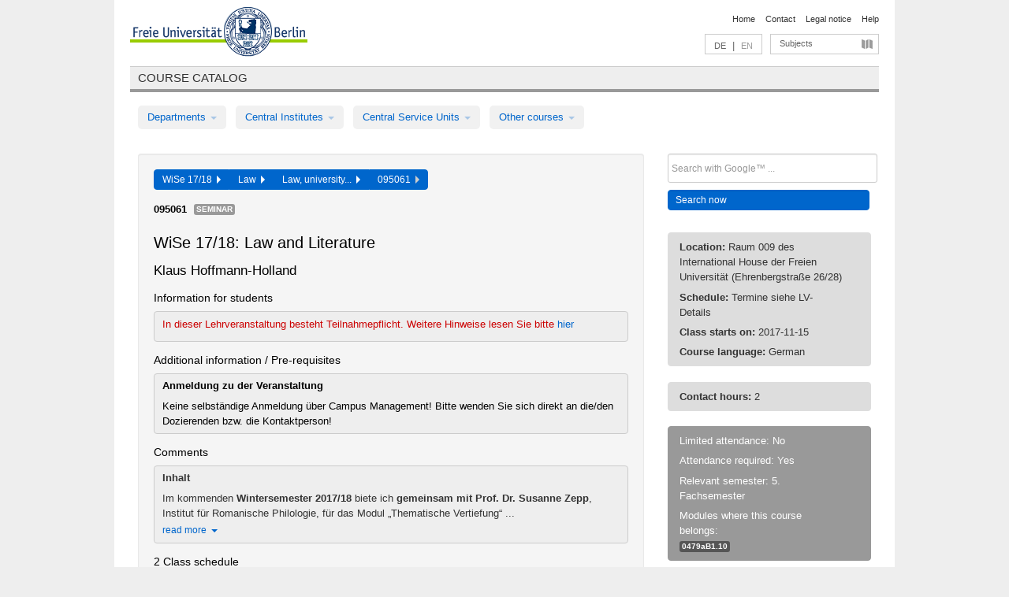

--- FILE ---
content_type: text/html
request_url: https://archiv.vv.fu-berlin.de/ws1718/en/lv/0479a_k240/397060/235022/
body_size: 10663
content:
<!DOCTYPE html>
<html lang="de">
  <head>
    <meta http-equiv="X-UA-Compatible" content="IE=9"/>
    <meta charset="UTF-8"/>
    <title>Course catalog</title>
    <meta name="description" content=""/>
    <meta name="author" content=""/>

    <!-- Le HTML5 shim, for IE6-8 support of HTML elements -->
    <!--[if lt IE 9]>
        <script src="/ws1718/javascripts/html5shim/html5.js?1568795448" type="text/javascript"></script>        <![endif]-->
    <script src="/ws1718/javascripts/bootstrap/jquery.js?1568795448" type="text/javascript"></script>    <script src="/ws1718/javascripts/rails.js?1568795448" type="text/javascript"></script>    <script src="/ws1718/addons/fancybox/jquery.fancybox-1.3.4.pack.js?1568795448" type="text/javascript"></script>

        <link href="/ws1718/stylesheets/yaml/base.css?1568795449" media="" rel="stylesheet" type="text/css" />

        <link href="/ws1718/stylesheets/style.css?1568796119" media="" rel="stylesheet" type="text/css" />
        <link href="/ws1718/stylesheets/bootstrap/bootstrap.css?1568796118" media="" rel="stylesheet" type="text/css" />

        <link href="/ws1718/addons/fancybox/jquery.fancybox-1.3.4.css?1568795448" media="screen" rel="stylesheet" type="text/css" />
        <!--[if lte IE 7]>
            <link href="/ws1718/stylesheets/yaml/iehacks.css?1568795449" media="" rel="stylesheet" type="text/css" />
            <link href="/ws1718/stylesheets/patches/patch.css?1568796118" media="" rel="stylesheet" type="text/css" />
            <![endif]-->
  </head>

  <body>

    <div class="page_margins">
      <div class="page">

        <!-- header begin -->
        <div id="header">
          <a accesskey="O" name="seitenanfang" id="seitenanfang"></a>
          <a href="http://www.fu-berlin.de/" accesskey=="H" id="fu_logo" title="Logo of Freie Universität Berlin"><img alt="Logo of Freie Universität Berlin" src="/ws1718/images/fu_logo.gif?1568795448" /></a>          <h1 class="hideme">Freie Universität Berlin</h1>

          <hr class="hideme" />

          <div id="topnav">
            <a class="skip" title="skip link" href="#content"><span class="translation_missing" title="translation missing: en.jump_to_content">Jump To Content</span></a><span class="hideme">.</span>
            <h2 class="hideme"><span class="translation_missing" title="translation missing: en.service_nav">Service Nav</span></h2>
            <ul>
              <li><a href="http://www.fu-berlin.de/en/" title="To Freie Universität Berlin homepage">Home</a></li>
              <li><a href="http://www.fu-berlin.de/en/service/vv_doku/kontakt.html" title="">Contact</a></li>
              <li><a href="http://www.fu-berlin.de/en/redaktion/impressum/index.html" title="Legal notice according to § 5 Telemediengesetz">Legal notice</a></li>
              <li><a href="http://www.fu-berlin.de/en/service/vv_doku/index.html" title="Using the Course Catalog">Help</a></li>
            </ul>
          </div>

          <div id="services">
            <div id="languages">
              <a href="/ws1718/de/lv/0479a_k240/397060/235022" class="lang_link" title="Deutschsprachige Version dieser Seite">DE</a>              &nbsp;|&nbsp;
              <span class="lang_link_active" lang="en" title="This page is an English version">EN</span>
            </div>

            <div id="service_menue">
              <a id="service_menue_link" href="#service_menu_content" title="Subjects A - Z">Subjects</a>
            </div>

          </div>

        </div>
        <!-- header end -->

        <!-- main navigation begin -->
        <!-- main navigation begin -->
<div class="identity_text identity_text_border_bottom">
  <h2>
    <a href="http://www.fu-berlin.de/vv" title="Home">Course catalog</a>  </h2>
</div>
<ul id="main_menu" class="nav nav-pills">
    <li class="dropdown">
      <a class="dropdown-toggle" data-toggle="dropdown" href="#">
          Departments          <b class="caret"></b>
        </a>
      <ul class="non_js">
          <li><a href="/ws1718/en/999999">General Professional Skills</a></li>          <li><a href="/ws1718/en/210000">Biology, Chemistry, and Pharmacy</a></li>          <li><a href="/ws1718/en/125006">Centre for Teacher Education</a></li>          <li><a href="/ws1718/en/120000">Education and Psychology</a></li>          <li><a href="/ws1718/en/240000">Earth Sciences</a></li>          <li><a href="/ws1718/en/130000">History and Cultural Studies</a></li>          <li><a href="/ws1718/en/190000">Mathematics and Computer Science</a></li>          <li><a href="/ws1718/en/160000">Philosophy and Humanities</a></li>          <li><a href="/ws1718/en/200000">Physics</a></li>          <li><a href="/ws1718/en/150000">Political and Social Sciences</a></li>          <li><a href="/ws1718/en/90000">Law</a></li>          <li><a href="/ws1718/en/80000">Veterinary Medicine</a></li>          <li><a href="/ws1718/en/100000">School of Business and Economics</a></li>      </ul>
    </li>
    <li class="dropdown">
      <a class="dropdown-toggle" data-toggle="dropdown" href="#">
          Central Institutes          <b class="caret"></b>
        </a>
      <ul class="non_js">
          <li><a href="/ws1718/en/320000">John F. Kennedy Institute for N. American Studies</a></li>          <li><a href="/ws1718/en/330000">Institute for Latin American Studies</a></li>          <li><a href="/ws1718/en/310000">Institute for East European Studies</a></li>          <li><a href="/ws1718/en/340000">ZI Dahlem School of Education</a></li>      </ul>
    </li>
    <li class="dropdown">
      <a class="dropdown-toggle" data-toggle="dropdown" href="#">
          Central Service Units          <b class="caret"></b>
        </a>
      <ul class="non_js">
          <li><a href="/ws1718/en/530000">Margherita von Brentano Center for Gender Studies</a></li>          <li><a href="/ws1718/en/540000">Language Center</a></li>          <li><a href="/ws1718/en/520000">Academic Advising and Psychological Counseling</a></li>          <li><a href="/ws1718/en/400000">Computing Services (ZEDAT)/University Library</a></li>      </ul>
    </li>
    <li class="dropdown">
      <a class="dropdown-toggle" data-toggle="dropdown" href="#">
          Other courses          <b class="caret"></b>
        </a>
      <ul class="non_js">
          <li><a href="/ws1718/en/950210">Career Service</a></li>          <li><a href="/ws1718/en/400002">Dahlem Research School (DRS)</a></li>          <li><a href="/ws1718/en/555555">Einführungs- und Orientierungsstudium Eins@FU</a></li>          <li><a href="/ws1718/en/560000">Open Lecture Halls</a></li>          <li><a href="/ws1718/en/400001">Centre for Jewish Studies</a></li>      </ul>
    </li>
</ul>
<script type="text/javascript">
  $('#main_menu .dropdown ul').removeClass('non_js').addClass('dropdown-menu');
</script>
<!-- main navigation end -->
        <!-- main navigation end -->
        <noscript>
          <p class="alert alert-error error">To display interactive elements correctly please activate JavaScript in your browser</p>
        </noscript>

        <div id="main" class="page_raster_10_off">
          <div class="subcolumns margin_top margin_bottom" style="overflow: visible">
            <div class="c70l">
  <div id="main_content" class="subc padding_top padding_right padding_bottom padding_left">

    <div class="well course">

      <div class="app_path btn-toolbar" style="margin-bottom: 9px">
        <div class="btn-group">
          <a href="/ws1718/en" class="btn vv_tooltip" title="Wintersemester 2017/18 selected">WiSe 17/18&nbsp;&nbsp;<div class="arrow"></div></a>          <a href="/ws1718/en/90000" class="btn vv_tooltip" title="Law selected">Law&nbsp;&nbsp;<div class="arrow"></div></a>          <a href="/ws1718/en/module/0479a_k240" class="btn vv_tooltip" title="Law, university specialisation exam selected">Law, university...&nbsp;&nbsp;<div class="arrow"></div></a>          <span class="btn vv_tooltip this_site" title="Course selected">095061&nbsp;&nbsp;<div class="arrow"></div></span>        </div>
      </div>

      <div class="label_container">
        <b>
          095061        </b>
        <span class="category label label-info vv_tooltip" title="">
          Seminar        </span>
      </div>

      <h1>WiSe 17/18: Law and Literature</h1>
      <h2 class="instructor_name">
        Klaus Hoffmann-Holland       </h2>

      <div class="courses">

        <h3>Information for students</h3>
          <div id="vv_textfield_397060_student_info">
    <div class="opened_info fitting student_info">
      <h4>In dieser Lehrveranstaltung besteht Teilnahmepflicht. Weitere Hinweise lesen Sie bitte <a href="https://userpage.fu-berlin.de/baranov/teilnahmepflicht.pdf">hier</a></h4>          </div>
  </div>
        <h3>Additional information / Pre-requisites</h3>
          <div id="vv_textfield_397060_additional_info">
    <div class="opened_info fitting additional_info">
      <h3><b>Anmeldung zu der Veranstaltung</b></h3>
Keine selbständige Anmeldung über Campus Management! Bitte wenden Sie sich direkt an die/den Dozierenden bzw. die Kontaktperson!          </div>
  </div>
        <h3>Comments</h3>
          <div id="vv_textfield_397060_commentary">
    <div class="collapsed_info commentary hidden">
      <div class="shortened_textblock commentary">
        <h3><b>Inhalt</b></h3>
Im kommenden <b>Wintersemester 2017/18</b> biete ich <b>gemeinsam mit Prof. Dr. Susanne Zepp</b>, Institut für Romanische Philologie, für das Modul „Thematische Vertiefung“ ...                <span class="i_close_details">read more<span class="caret"></span></span>
      </div>
    </div>
    <div class="opened_info">
        <h3><b>Inhalt</b></h3>
Im kommenden <b>Wintersemester 2017/18</b> biete ich <b>gemeinsam mit Prof. Dr. Susanne Zepp</b>, Institut für Romanische Philologie, für das Modul „Thematische Vertiefung“ ein Seminar zu interdisziplinären Perspektiven und Bezügen der Kriminologie mit dem Thema
<p><b>Der Putsch der Generäle.<br>
Zu strafrechtlichen Folgen und literarischen Bearbeitungen des französischen Militäraufstandes in Algerien vom April 1961</b></p>

an.
<br>
<br>Das Seminar, das zugleich am Fachbereich Philosophie und Geisteswissenschaften als komparatistisch angelegtes Hauptseminar konzipiert ist, untersucht aus kriminologisch-strafrechtlicher wie literaturwissenschaftlicher Perspektive die öffentlichen Prozesse gegen die Putsch-Generäle im Paris des Frühsommer 1961 und 1963 und deren Folgen.
<br>
<br>Aus dem Milieu der Verteidiger eines französischen Algerien, denen die Algerien-Politik de Gaulles zu liberal erschien und die eine Unabhängigkeit des Landes mit Gewalt blockieren wollten, war Ende 1960 die Terrorgruppe „Organisation de l’armée secrète“ (OAS) hervorgegangen, die schnell einen Staatsstreich vorzubereiten begann. Am 22. April 1961 führten die Generäle Maurice Challe, Edmond Jouhaud, Raoul Salan und André Zeller einen Putsch an, brachten Algier unter ihre militärische Kontrolle und verkündeten über eine Radiosendung ihre Machtübernahme. Doch die Mehrheit Frankreichs stellte sich hinter de Gaulle und demonstrierte mit dem bis dato größten Streik in der Geschichte des Landes, das der Staatsstreich das Land nicht zu spalten vermochte. Challe stellte sich, einige Tage später auch Zeller, Jouhaud und Salan gingen mit der OAS in den Untergrund und wurden 1962 verhaftet. Zur Geschichte der Prozesse und Urteile gehört auch, dass 1968 die Regierung Frankreichs die Putschisten amnestierte.
<br>
<br>Im Seminar werden die Prozesse gegen die Putsch-Generäle aus kriminologischer Sicht nachvollzogen und literarische Bearbeitungen der Ereignisse in Algerien und Frankreich diskutiert.
<h3><b>Organisatorisches</b></h3>
Die Veranstaltung wird als <b>(Teil-)Blockseminar am 26. und 27. Januar 2018 in Raum 009 des International House der Freien Universität (Ehrenbergstraße 26/28)</b> stattfinden. Der Erwerb eines Seminarscheins setzt neben der Einreichung des schriftlichen Referates (15-20 Seiten bei 1/3 Rand und 1 ½ Zeilenabstand) einen mündlichen Vortrag in der Diskussion im Blockseminar voraus.
<br>
<br>Abgabetermin des schriftlichen Referates zu einem der untenstehenden Themen ist spätestens der 21. Dezember 2017. Am <b>15. November 2017</b> findet von 11 – 13 Uhr eine Einführungssitzung zum Seminar in Raum 009 des International House der Freien Universität (Ehrenbergstraße 26/28) statt. <b>Anmeldungen für die juristisch/kriminologischen Themen (2, 3, 5, 6, 7, 9, 10, 13, 15, 17) werden ab sofort im Sekretariat der Professur für Kriminologie und Strafrecht (<a href="mailto:bwitt@zedat.fu-berlin.de">bwitt@zedat.fu-berlin.de</a>) entgegengenommen.</a></b>

<h3><b>Themenliste</b></h3>
<ol>
<li>Sétif, 8. Mai 1945 – Paris, 17. Oktober 1961 – Bürgerkrieg seit 1991: Kontexte der algerisch-französischen Geschichte</li>
<li>Juristische und historische Semantik: Zu den Begriffen "Putsch", "Ausnahmezustand", "Staatsstreich", "außergesetzlicher Notstand" und "état de siège"</li>
<li>Zeugenschaft im Prozessbericht: "Les procès du putsch d'Alger et du complot de Paris" von Maurice Cottaz (Paris 1962) <b>aus juristischer/kriminologischer Sicht</b></li>
<li>Zeugenschaft im Prozessbericht: "Les procès du putsch d'Alger et du complot de Paris" von Maurice Cottaz (Paris 1962) <b>aus literaturwissenschaftlicher Sicht</b></li>
<li>Historischer Essay und Öffentlichkeit: "Le Putsch des généraux" von Pierre Abramovici (Paris 2011)</li>
<li>Über die strafrechtliche Erfassung der Folter</li>
<li>Das Lebenswerk von Henri Alleg von "La Question" bis zur Aussage im Prozess gegen Paul Aussaresses 2005 <b>aus juristischer/kriminologischer Sicht</b></li>
<li>Das Lebenswerk von Henri Alleg von "La Question" bis zur Aussage im Prozess gegen Paul Aussaresses 2005 <b>aus literaturwissenschaftlicher Sicht</b></li>
<li>Kolonialverbrechen als Kriminalität der Mächtigen</li>
<li>Gewaltzirkel: Von Raoul Salan zu Victorien Salagnon im Roman "L'Art français de la guerre" von Alexis Jenni <b>aus juristischer/kriminologischer Sicht</b></li>
<li>Gewaltzirkel: Von Raoul Salan zu Victorien Salagnon im Roman "L'Art français de la guerre" von Alexis Jenni <b>aus literaturwissenschaftlicher Sicht</b></li>
<li>"Les Mémoires dangereuses": Über ein Buchprojekt von Benjamin Stora und Alexis Jennis von 2016</li>
<li>Migration, Kriminalität und Strafrecht. Ein Vergleich zwischen Deutschland und Frankreich</li>
<li>Generationengedächtnis und Historisches Urteil: Der Roman "Profession du père" von Sorj Chalandon (Paris 2015)</li>
<li>Juristische Aufarbeitung internationaler und transnationaler Konflikte</li>
<li>Boualem Sansal, "Le Village de l'Allemand ou Le Journal des frères Schiller" (Paris 2008)</li>
<li>Konsequenzen von Putsch und Generalstreik: Juristische und historische Konturen der Fünften Republik</li>
</ol>

<h3><b>Literatur zur Einführung</b></h3>
<ul>
<li>Pierre Abramovici, Le Putsch des Généraux: De Gaulle contre l’armée 1958-1961, Paris 2011.</li>
<li>Todd Shepard, The Invention of Decolonization: The Algerian War and the Remaking of France, Ithaca & London 2006.</li>
</ul>        <span class="i_open_details link_mimic">close<span class="caret"></span></span>
    </div>
  </div>
  <script type="text/javascript">
    $(document).ready(function(){
      var textfield = $('#vv_textfield_397060_commentary');
      textfield.find('.collapsed_info').removeClass('hidden');
      textfield.find('.opened_info').addClass("hidden");
      textfield.find('.collapsed_info').click(function() {
        if (!textfield.find('.collapsed_info').hasClass("hidden")) {
          textfield.find(".collapsed_info").hide(200);
          textfield.find(".opened_info").show(200);
        }
      });
      textfield.find('.opened_info .i_open_details').click(function() {
        textfield.find(".collapsed_info").show(200);
        textfield.find(".opened_info").hide(200);
      })
    })
  </script>


        <h3>2 Class schedule</h3>
        <div class="series">

          <p class="series_name">Additional appointments</p>
          <span id="link_to_details_1548272">
            <b class="course_date_time">
              Wed, 2017-11-15 11:00 - 13:00            </b>
                <br>
    <div class="course_title">Einführungssitzung</div>
    <div id="appointment_details_1548272">
              <p class="course_commentary">
          <b>
            Comments:
            <br>
          </b>
          Ort: Raum 009 des International House der Freien Universität (Ehrenbergstraße 26/28)        </p>
    <div class="appointment_details_container">

          <div class="appointment_details_column">
            <p>
              <b>
                Lecturers:
                <br>
              </b>
                  Univ.-Prof. Dr. Klaus Hoffmann-Holland                  <small class="phone_portal">
                        <a href="https://portal.zedat.fu-berlin.de/voip/voipPortal/phonebook/search.php?start=0&amp;max=10&amp;search=Klaus%20Hoffmann-Holland" target="_blank" class="vv_details_tooltip" title="Lookup in ZEDAT telephone directory"><i id="lookup_user" class="icon-user"></i></a>
                  </small>
                              </p>
          </div>
    </div>
        <i id="link_close_details_1548272" class="icon-minus-sign link_mimic" title="Hide details"></i>
        <script type="text/javascript">
            $(document).ready(function () {
                $("#link_close_details_1548272").click(function (event) {
                    event.stopImmediatePropagation();
                    $("#link_to_details_1548272").removeClass("details_selected clearfix");
                    $('#appointment_details_1548272').children('.appointment_details_container').hide();
                    $("#link_close_details_1548272").hide();
                    $("#plus_sign_1548272").show();
                });
                $("#link_close_details_1548272").hide();
            })
        </script>
    <script type="text/javascript">
        $(document).ready(function () {
            $('.vv_details_tooltip').tooltip();
        })
    </script>

    </div>
    <i id="plus_sign_1548272" class="icon-plus-sign"></i>
    <script type="text/javascript">
        $(document).ready(function() {
            $('.appointment_details_container').hide();
        });
        $("#link_to_details_1548272").click(function() {
            $('#appointment_details_1548272').children('.appointment_details_container').show();
            $('#link_to_details_1548272').addClass('details_selected clearfix');
            $('#plus_sign_1548272').hide();
            $("#link_close_details_1548272").show();
        });
    </script>
          </span>



          <p class="series_name">Regular appointments</p>

          <!-- Schedule 1 -->

          <div class="accordion appointments">
            <div class="accordion-group">
              <div class="accordion-heading">
                <a class="accordion-toggle" href="#collapse_1548270" data-toggle="collapse">
                  Fri, 09:00 - 18:00                  <span class="badge badge-info">2 Class schedule</span>
                </a>
              </div>
              <div id="collapse_1548270" class="accordion-body">
                <div class="accordion-inner">

                  <span id="link_to_details_1548270" class="link_to_details">
                    <b class="course_date_time">
                      Fri, 2018-01-26 09:00 - 18:00                    </b>
                        <div id="appointment_details_1548270">
          <div class="appointment_details_container">

          <div class="appointment_details_column">
            <p>
              <b>
                Lecturers:
                <br>
              </b>
                  Univ.-Prof. Dr. Klaus Hoffmann-Holland                  <small class="phone_portal">
                        <a href="https://portal.zedat.fu-berlin.de/voip/voipPortal/phonebook/search.php?start=0&amp;max=10&amp;search=Klaus%20Hoffmann-Holland" target="_blank" class="vv_details_tooltip" title="Lookup in ZEDAT telephone directory"><i id="lookup_user" class="icon-user"></i></a>
                  </small>
                              </p>
          </div>
    </div>
        <i id="link_close_details_1548270" class="icon-minus-sign link_mimic" title="Hide details"></i>
        <script type="text/javascript">
            $(document).ready(function () {
                $("#link_close_details_1548270").click(function (event) {
                    event.stopImmediatePropagation();
                    $("#link_to_details_1548270").removeClass("details_selected clearfix");
                    $('#appointment_details_1548270').children('.appointment_details_container').hide();
                    $("#link_close_details_1548270").hide();
                    $("#plus_sign_1548270").show();
                });
                $("#link_close_details_1548270").hide();
            })
        </script>
    <script type="text/javascript">
        $(document).ready(function () {
            $('.vv_details_tooltip').tooltip();
        })
    </script>

    </div>
    <i id="plus_sign_1548270" class="icon-plus-sign"></i>
    <script type="text/javascript">
        $(document).ready(function() {
            $('.appointment_details_container').hide();
        });
        $("#link_to_details_1548270").click(function() {
            $('#appointment_details_1548270').children('.appointment_details_container').show();
            $('#link_to_details_1548270').addClass('details_selected clearfix');
            $('#plus_sign_1548270').hide();
            $("#link_close_details_1548270").show();
        });
    </script>
                  </span>





                  <span id="link_to_details_1548271" class="link_to_details">
                    <b class="course_date_time">
                      Sat, 2018-01-27 09:00 - 18:00                    </b>
                        <div id="appointment_details_1548271">
          <div class="appointment_details_container">

          <div class="appointment_details_column">
            <p>
              <b>
                Lecturers:
                <br>
              </b>
                  Univ.-Prof. Dr. Klaus Hoffmann-Holland                  <small class="phone_portal">
                        <a href="https://portal.zedat.fu-berlin.de/voip/voipPortal/phonebook/search.php?start=0&amp;max=10&amp;search=Klaus%20Hoffmann-Holland" target="_blank" class="vv_details_tooltip" title="Lookup in ZEDAT telephone directory"><i id="lookup_user" class="icon-user"></i></a>
                  </small>
                              </p>
          </div>
    </div>
        <i id="link_close_details_1548271" class="icon-minus-sign link_mimic" title="Hide details"></i>
        <script type="text/javascript">
            $(document).ready(function () {
                $("#link_close_details_1548271").click(function (event) {
                    event.stopImmediatePropagation();
                    $("#link_to_details_1548271").removeClass("details_selected clearfix");
                    $('#appointment_details_1548271').children('.appointment_details_container').hide();
                    $("#link_close_details_1548271").hide();
                    $("#plus_sign_1548271").show();
                });
                $("#link_close_details_1548271").hide();
            })
        </script>
    <script type="text/javascript">
        $(document).ready(function () {
            $('.vv_details_tooltip').tooltip();
        })
    </script>

    </div>
    <i id="plus_sign_1548271" class="icon-plus-sign"></i>
    <script type="text/javascript">
        $(document).ready(function() {
            $('.appointment_details_container').hide();
        });
        $("#link_to_details_1548271").click(function() {
            $('#appointment_details_1548271').children('.appointment_details_container').show();
            $('#link_to_details_1548271').addClass('details_selected clearfix');
            $('#plus_sign_1548271').hide();
            $("#link_close_details_1548271").show();
        });
    </script>
                  </span>

                </div>
              </div>
            </div>
          </div>


        </div>
        <script type="text/javascript">
          $('.appointments .accordion-body').addClass("collapse");
        </script>

        <p class="link_back">
          <a href="/ws1718/en/module/0479a_k240">Back to list of modules</a>        </p>


      </div>

    </div>

  </div>
</div>

<div class="c30r sidebar">
  <div class="subc padding_top padding_right padding_bottom padding_left">
    <form accept-charset="UTF-8" action="/ws1718/en/_search" class="search_form" id="vv_quick_search" method="get"><div style="margin:0;padding:0;display:inline"><input name="utf8" type="hidden" value="&#x2713;" /></div><input class="search_input" id="q" name="q" placeholder="Search with Google™ ..." size="20" style="width: 256px; height: 27px;" type="text" /><div id="privacy_link_container" style="font-size: 11px;line-height:24px; display: none;">
  <a href="http://www.fu-berlin.de/en/redaktion/impressum/datenschutzhinweise#faq_06_externe_suche" title="Information about Using Google Search™" target="_blank">Information about Using Google Search™</a>
  <span style="color:rgb(92, 143, 41); font-weight:bold; cursor: pointer;" id="search-privacy-link-close" title="">X</span>
</div>
    <input class="btn btn-small btn-primary search_button" name="commit" type="submit" value="Search now" /></form>

<script>
  $('#q').focus(function () {
      $('#privacy_link_container').show();
  });

  $('#search-privacy-link-close').click(function () {
      $('#privacy_link_container').hide();
  });
</script>
    
<div class="alert alert-warning course_info_sidebar margin_top_em">
  <p>
    <b>Location: </b>Raum 009 des International House der Freien Universität (Ehrenbergstraße 26/28)  </p>
  <p>
    <b>Schedule: </b>Termine siehe LV-Details  </p>
  <p>
    <b>Class starts on: </b>2017-11-15  </p>
  <p>
    <b>Course language: </b>German  </p>
</div>
  <div class="alert alert-warning course_info_sidebar">
      <p>
        <b>Contact hours: </b>2      </p>
  </div>


<div class="alert alert-info course_info_sidebar">
  <p>
    Limited attendance: No  </p>
  <p>
    Attendance required: Yes  </p>
    <p>
      Relevant semester: 5. Fachsemester    </p>
  <p>
    <div class="label_container">
      Modules where this course belongs:
      <br /><span class="label label-inverse vv_tooltip" style="text-transform: none;" title="Thematische Vertiefung">
        <a href="/ws1718/en/module/0479a_k240#235022" style="color: white; text-decoration: none">0479aB1.10</a>      </span>
    </div>
  </p>
</div>

  </div>
</div>
          </div>
        </div>

        <!-- footer begin -->
        <div id="footer">
          <div class="subcolumns bottom_main_nav">
            <div class="subc padding_left">
              <h3>
                <a title="Zur Startseite von: Freie Universität Berlin" href="http://www.fu-berlin.de">Freie Universität Berlin</a>
              </h3>
              <ul class="noprint">
                  <li>
                    <a href="http://www.fu-berlin.de/en/universitaet/index.html">About</a>
                  </li>
                  <li>
                    <a href="http://www.fu-berlin.de/en/studium/index.html">Education</a>
                  </li>
                  <li>
                    <a href="http://www.fu-berlin.de/en/forschung/index.html">Research</a>
                  </li>
                  <li>
                    <a href="http://www.fu-berlin.de/en/einrichtungen/index.html">Departments</a>
                  </li>
                  <li>
                    <a href="https://www.fu-berlin.de/en/universitaet/kooperationen/index.html">Collaboration</a>
                  </li>
              </ul>
            </div>
          </div>
          <div id="bottomnav" class="subcolumns box_border_top">
            <div class="subc padding_right">
              <ul>
                <li><a href="http://www.fu-berlin.de/en/" title="To Freie Universität Berlin homepage">Home</a></li>
              	<li><a id="service_menue_link_footer" href="#service_menu_content" title="Subjects A - Z">Subjects</a></li>
              	<li><a href="http://www.fu-berlin.de/en/service/vv_doku/kontakt.html" title="">Contact</a></li>
              	<li><a href="http://www.fu-berlin.de/en/redaktion/impressum/index.html" title="Legal notice according to § 5 Telemediengesetz">Legal notice</a></li>
                <li><a href="http://www.fu-berlin.de/en/service/vv_doku/index.html" title="Using the Course Catalog">Help</a></li>
              </ul>
            </div>
          </div>
        </div>
        <!-- footer end -->

      </div>
    </div>

    <!-- az index begin -->
    
<script type="text/javascript">
  $(document).ready(function() {
    $("#service_menue_link, #service_menue_link_footer").fancybox({
      'overlayShow' : true,
      'scrolling' : 'yes',
      'autoDimensions' : true,
      'width' : 800,
      'overlayOpacity' : 0.6,
      'padding' : 20,
      'titleShow' : false,
      'scrolling' : 'no'
    });
  })
  function closeAZIndex() {
    $.fancybox.close();
  }
</script>

<!-- begin: Direktzugang -->
<div style="display: none;">
  <div id="service_menu_content">
    <div class="subcolumns">
      <div class="subc">
        <h3 class="pop_headline_small">Subjects A - Z</h3>
      </div>
    </div>
    <div class="subcolumns">        
 
        <div class="c33l">
          <div class="subc">
            <ul class="link_list_arrow_small">


                <li><a href="/ws1718/en/130000?sm=498562#62552" onclick="closeAZIndex()" title="General Professional Skills for the Department of History and Culture Studies">General Professional Skills for the D...</a></li>


                <li><a href="/ws1718/en/100000?sm=498562#61028" onclick="closeAZIndex()" title="General Professional Skills for Bachelor&#x27;s programmes">General Professional Skills for Bache...</a></li>


                <li><a href="/ws1718/en/540000?sm=498562#60892" onclick="closeAZIndex()" title="General Professional Skills">General Professional Skills</a></li>


                <li><a href="/ws1718/en/530000?sm=498562#60874" onclick="closeAZIndex()" title="Courses in Women&#x27;s and Gender Studies offered by Departments, Central Institutes, and Central Service Units">Courses in Women&#x27;s and Gender Studies...</a></li>


                <li><a href="/ws1718/en/400000?sm=498562#60862" onclick="closeAZIndex()" title="General Professional Skills">General Professional Skills</a></li>


                <li><a href="/ws1718/en/160000?sm=498562#67414" onclick="closeAZIndex()" title="General Professional Skills for the Department of Philosophy and Humanities">General Professional Skills for the D...</a></li>


                <li><a href="/ws1718/en/999999?sm=498562#66987" onclick="closeAZIndex()" title="General Professional Skills in Bachelor&#x27;s Programmes">General Professional Skills in Bachel...</a></li>


                <li><a href="/ws1718/en/130000?sm=498562#61262" onclick="closeAZIndex()" title="Studies in Ancient Civilisations">Studies in Ancient Civilisations</a></li>


                <li><a href="/ws1718/en/540000?sm=498562#60881" onclick="closeAZIndex()" title="Arabic">Arabic</a></li>


                <li><a href="/ws1718/en/130000?sm=498562#62544" onclick="closeAZIndex()" title="Institute of Comparative Ethics">Institute of Comparative Ethics</a></li>


                <li><a href="/ws1718/en/100000?sm=498562#61003" onclick="closeAZIndex()" title="Bachelor&#x27;s Programmes">Bachelor&#x27;s Programmes</a></li>


                <li><a href="/ws1718/en/200000?sm=498562#62473" onclick="closeAZIndex()" title="Bachelor&#x27;s programme in Physics">Bachelor&#x27;s programme in Physics</a></li>


                <li><a href="/ws1718/en/200000?sm=498562#62478" onclick="closeAZIndex()" title="Bachelor&#x27;s programme in Physics (Teacher Education)">Bachelor&#x27;s programme in Physics (Teac...</a></li>


                <li><a href="/ws1718/en/520000?sm=498562#60977" onclick="closeAZIndex()" title="General Academic Advising">General Academic Advising</a></li>


                <li><a href="/ws1718/en/210000?sm=498562#66344" onclick="closeAZIndex()" title="Biochemistry">Biochemistry</a></li>


                <li><a href="/ws1718/en/190000?sm=498562#62641" onclick="closeAZIndex()" title="Bioinformatics">Bioinformatics</a></li>


                <li><a href="/ws1718/en/210000?sm=498562#66074" onclick="closeAZIndex()" title="Biology">Biology</a></li>


                <li><a href="/ws1718/en/210000?sm=498562#66345" onclick="closeAZIndex()" title="Chemistry">Chemistry</a></li>


                <li><a href="/ws1718/en/200000?sm=498562#62495" onclick="closeAZIndex()" title="Colloquia">Colloquia</a></li>


                <li><a href="/ws1718/en/100000?sm=498562#61135" onclick="closeAZIndex()" title="Colloquia">Colloquia</a></li>


                <li><a href="/ws1718/en/190000?sm=498562#335310" onclick="closeAZIndex()" title="Computational Sciences">Computational Sciences</a></li>


                <li><a href="/ws1718/en/400002?sm=498562#567022" onclick="closeAZIndex()" title="Dahlem Research School">Dahlem Research School</a></li>


                <li><a href="/ws1718/en/340000?sm=498562#315324" onclick="closeAZIndex()" title="Dahlem School of Education">Dahlem School of Education</a></li>


                <li><a href="/ws1718/en/190000?sm=498562#567857" onclick="closeAZIndex()" title="Data Science">Data Science</a></li>


                <li><a href="/ws1718/en/540000?sm=498562#60891" onclick="closeAZIndex()" title="German as a Foreign Language">German as a Foreign Language</a></li>


                <li><a href="/ws1718/en/100000?sm=498562#61133" onclick="closeAZIndex()" title="Seminars for Doctoral Students">Seminars for Doctoral Students</a></li>


                <li><a href="/ws1718/en/100000?sm=498562#61002" onclick="closeAZIndex()" title="ECTS Grades">ECTS Grades</a></li>


                <li><a href="/ws1718/en/190000?sm=498562#130103" onclick="closeAZIndex()" title="Einführungs- und Abschlussveranstaltungen/Mentoringveranstaltungen">Einführungs- und Abschlussveranstaltu...</a></li>


                <li><a href="/ws1718/en/200000?sm=498562#62489" onclick="closeAZIndex()" title="Introductory events and special classes">Introductory events and special class...</a></li>


                <li><a href="/ws1718/en/240000?sm=498562#255933" onclick="closeAZIndex()" title="Geology">Geology</a></li>


                <li><a href="/ws1718/en/540000?sm=498562#60883" onclick="closeAZIndex()" title="English">English</a></li>


                <li><a href="/ws1718/en/120000?sm=498562#62662" onclick="closeAZIndex()" title="Education">Education</a></li>


                <li><a href="/ws1718/en/240000?sm=498562#62724" onclick="closeAZIndex()" title="Cross-disciplinary courses">Cross-disciplinary courses</a></li>


                <li><a href="/ws1718/en/200000?sm=498562#62492" onclick="closeAZIndex()" title="Research seminars">Research seminars</a></li>


                <li><a href="/ws1718/en/540000?sm=498562#60885" onclick="closeAZIndex()" title="French">French</a></li>


                <li><a href="/ws1718/en/160000?sm=498562#79975" onclick="closeAZIndex()" title="Friedrich Schlegel Graduate School of Literary Studies">Friedrich Schlegel Graduate School of...</a></li>


                <li><a href="/ws1718/en/240000?sm=498562#62693" onclick="closeAZIndex()" title="Geography">Geography</a></li>

                   </ul>
                 </div>
                </div>
               <div class="c33l">
                 <div class="subc">
                   <ul class="link_list_arrow_small">

                <li><a href="/ws1718/en/240000?sm=498562#62685" onclick="closeAZIndex()" title="Geology">Geology</a></li>


                <li><a href="/ws1718/en/130000?sm=498562#61210" onclick="closeAZIndex()" title="History (Friedrich-Meinecke-Institut)">History (Friedrich-Meinecke-Institut)</a></li>


                <li><a href="/ws1718/en/200000?sm=498562#261980" onclick="closeAZIndex()" title="Integrated Sciences">Integrated Sciences</a></li>


                <li><a href="/ws1718/en/190000?sm=498562#62640" onclick="closeAZIndex()" title="Computer Science">Computer Science</a></li>


                <li><a href="/ws1718/en/160000?sm=498562#67406" onclick="closeAZIndex()" title="Institute of Comparative Literature">Institute of Comparative Literature</a></li>


                <li><a href="/ws1718/en/160000?sm=498562#67407" onclick="closeAZIndex()" title="Institute of German and Dutch Languages and Literatures">Institute of German and Dutch Languag...</a></li>


                <li><a href="/ws1718/en/160000?sm=498562#67409" onclick="closeAZIndex()" title="Institute of English Language and Literature">Institute of English Language and Lit...</a></li>


                <li><a href="/ws1718/en/160000?sm=498562#66657" onclick="closeAZIndex()" title="Institute of Greek and Latin Languages and Literatures">Institute of Greek and Latin Language...</a></li>


                <li><a href="/ws1718/en/160000?sm=498562#58804" onclick="closeAZIndex()" title="Institute of Philosophy">Institute of Philosophy</a></li>


                <li><a href="/ws1718/en/150000?sm=498562#61202" onclick="closeAZIndex()" title="Institute of Media and Communication Studies">Institute of Media and Communication ...</a></li>


                <li><a href="/ws1718/en/160000?sm=498562#67408" onclick="closeAZIndex()" title="Institute of Romance Languages and Literatures">Institute of Romance Languages and Li...</a></li>


                <li><a href="/ws1718/en/150000?sm=498562#61194" onclick="closeAZIndex()" title="Institute of Social and Cultural Anthropology">Institute of Social and Cultural Anth...</a></li>


                <li><a href="/ws1718/en/150000?sm=498562#61207" onclick="closeAZIndex()" title="Institute of Sociology">Institute of Sociology</a></li>


                <li><a href="/ws1718/en/160000?sm=498562#67410" onclick="closeAZIndex()" title="Institute of Theatre Studies">Institute of Theatre Studies</a></li>


                <li><a href="/ws1718/en/160000?sm=498562#415461" onclick="closeAZIndex()" title="Inter-Institute Bachelor&#x27;s programmes">Inter-Institute Bachelor&#x27;s programmes</a></li>


                <li><a href="/ws1718/en/160000?sm=498562#67412" onclick="closeAZIndex()" title="Inter-Institute Master&#x27;s programmes">Inter-Institute Master&#x27;s programmes</a></li>


                <li><a href="/ws1718/en/130000?sm=498562#62551" onclick="closeAZIndex()" title="Inter- and Transdisciplinary Area / Complementary Modules for the Master&#x27;s Programmes">Inter- and Transdisciplinary Area / C...</a></li>


                <li><a href="/ws1718/en/150000?sm=498562#80062" onclick="closeAZIndex()" title="International Relations">International Relations</a></li>


                <li><a href="/ws1718/en/540000?sm=498562#60886" onclick="closeAZIndex()" title="Italian">Italian</a></li>


                <li><a href="/ws1718/en/540000?sm=498562#60887" onclick="closeAZIndex()" title="Japanese">Japanese</a></li>


                <li><a href="/ws1718/en/130000?sm=498562#62526" onclick="closeAZIndex()" title="Jewish Studies">Jewish Studies</a></li>


                <li><a href="/ws1718/en/130000?sm=498562#62535" onclick="closeAZIndex()" title="Catholic Theology">Catholic Theology</a></li>


                <li><a href="/ws1718/en/130000?sm=498562#61215" onclick="closeAZIndex()" title="Institute of Art History">Institute of Art History</a></li>


                <li><a href="/ws1718/en/330000?sm=498562#60986" onclick="closeAZIndex()" title="Latin American Studies">Latin American Studies</a></li>


                <li><a href="/ws1718/en/120000?sm=498562#62674" onclick="closeAZIndex()" title="Teacher Education">Teacher Education</a></li>


                <li><a href="/ws1718/en/125006?sm=498562#570758" onclick="closeAZIndex()" title="Lehramt an Integrierten Sekundarschulen und Gymnasien – Quereinstieg (ab 2019)">Lehramt an Integrierten Sekundarschul...</a></li>


                <li><a href="/ws1718/en/190000?sm=498562#298590" onclick="closeAZIndex()" title="Lehramt für Informatik">Lehramt für Informatik</a></li>


                <li><a href="/ws1718/en/190000?sm=498562#298544" onclick="closeAZIndex()" title="Lehramt für Mathematik">Lehramt für Mathematik</a></li>


                <li><a href="/ws1718/en/125006?sm=498562#336561" onclick="closeAZIndex()" title="Lehramt Gymnasium – Quereinstieg (ab 2016 bis Ende SoSe 2021)">Lehramt Gymnasium – Quereinstieg (ab ...</a></li>


                <li><a href="/ws1718/en/125006?sm=498562#62584" onclick="closeAZIndex()" title="Teacher Education Courses in Bachelor&#x27;s programmes">Teacher Education Courses in Bachelor...</a></li>


                <li><a href="/ws1718/en/125006?sm=498562#62586" onclick="closeAZIndex()" title="Master&#x27;s programme in Teacher Education (120 cp)">Master&#x27;s programme in Teacher Educati...</a></li>


                <li><a href="/ws1718/en/125006?sm=498562#62602" onclick="closeAZIndex()" title="Master&#x27;s programme in Teacher Education (60 cp)">Master&#x27;s programme in Teacher Educati...</a></li>


                <li><a href="/ws1718/en/200000?sm=498562#62484" onclick="closeAZIndex()" title="Master&#x27;s programmes in Teacher Education: Physics">Master&#x27;s programmes in Teacher Educat...</a></li>


                <li><a href="/ws1718/en/210000?sm=498562#66081" onclick="closeAZIndex()" title="Courses offered for other programmes / departments">Courses offered for other programmes ...</a></li>


                <li><a href="/ws1718/en/400000?sm=498562#60867" onclick="closeAZIndex()" title="Learning Proposals for the Acquisition of Information Skills">Learning Proposals for the Acquisitio...</a></li>


                <li><a href="/ws1718/en/400000?sm=498562#60865" onclick="closeAZIndex()" title="Learning Proposals for the Acquisition of IT Skills">Learning Proposals for the Acquisitio...</a></li>


                <li><a href="/ws1718/en/125006?sm=498562#256197" onclick="closeAZIndex()" title="Master&#x27;s programme in Teacher Education (120 cp)">Master&#x27;s programme in Teacher Educati...</a></li>

                   </ul>
                 </div>
                </div>
               <div class="c33l">
                 <div class="subc">
                   <ul class="link_list_arrow_small">

                <li><a href="/ws1718/en/125006?sm=498562#256198" onclick="closeAZIndex()" title="Master&#x27;s programme in Teacher Education (120 cp)">Master&#x27;s programme in Teacher Educati...</a></li>


                <li><a href="/ws1718/en/125006?sm=498562#256199" onclick="closeAZIndex()" title="Master&#x27;s programme in Teacher Education (120 cp)">Master&#x27;s programme in Teacher Educati...</a></li>


                <li><a href="/ws1718/en/125006?sm=498562#493380" onclick="closeAZIndex()" title="Master&#x27;s programme in Teacher Education (120 cp)">Master&#x27;s programme in Teacher Educati...</a></li>


                <li><a href="/ws1718/en/200000?sm=498562#62482" onclick="closeAZIndex()" title="Master&#x27;s programme in Physics">Master&#x27;s programme in Physics</a></li>


                <li><a href="/ws1718/en/100000?sm=498562#61104" onclick="closeAZIndex()" title="Master&#x27;s programmes">Master&#x27;s programmes</a></li>


                <li><a href="/ws1718/en/190000?sm=498562#62618" onclick="closeAZIndex()" title="Mathematics">Mathematics</a></li>


                <li><a href="/ws1718/en/240000?sm=498562#62709" onclick="closeAZIndex()" title="Meteorology">Meteorology</a></li>


                <li><a href="/ws1718/en/950210?sm=498562#60877" onclick="closeAZIndex()" title="Module offering for General Profession Skills in Bachelor&#x27;s programmes">Module offering for General Professio...</a></li>


                <li><a href="/ws1718/en/100000?sm=498562#61099" onclick="closeAZIndex()" title="Module offerings">Module offerings</a></li>


                <li><a href="/ws1718/en/530000?sm=498562#60869" onclick="closeAZIndex()" title="Module offering in Gender and Diversity Studies for General Professional Skills in Bachelor&#x27;s programmes">Module offering in Gender and Diversi...</a></li>


                <li><a href="/ws1718/en/320000?sm=498562#63319" onclick="closeAZIndex()" title="North American Studies">North American Studies</a></li>


                <li><a href="/ws1718/en/560000?sm=498562#94649" onclick="closeAZIndex()" title="Open Lecture Halls">Open Lecture Halls</a></li>


                <li><a href="/ws1718/en/130000?sm=498562#62512" onclick="closeAZIndex()" title="East Asia and the Middle East">East Asia and the Middle East</a></li>


                <li><a href="/ws1718/en/310000?sm=498562#62763" onclick="closeAZIndex()" title="East European Studies">East European Studies</a></li>


                <li><a href="/ws1718/en/150000?sm=498562#66040" onclick="closeAZIndex()" title="Otto Suhr Institute for Political Science">Otto Suhr Institute for Political Sci...</a></li>


                <li><a href="/ws1718/en/540000?sm=498562#68898" onclick="closeAZIndex()" title="Persian (General Professional Skills, Subejct-specific additional qualification)">Persian (General Professional Skills,...</a></li>


                <li><a href="/ws1718/en/210000?sm=498562#62759" onclick="closeAZIndex()" title="Pharmacy">Pharmacy</a></li>


                <li><a href="/ws1718/en/540000?sm=498562#60888" onclick="closeAZIndex()" title="Portuguese">Portuguese</a></li>


                <li><a href="/ws1718/en/130000?sm=498562#62549" onclick="closeAZIndex()" title="Doctoral Studies (Department of History and Cultural Studies)">Doctoral Studies (Department of Histo...</a></li>


                <li><a href="/ws1718/en/120000?sm=498562#62652" onclick="closeAZIndex()" title="Psychology">Psychology</a></li>


                <li><a href="/ws1718/en/90000?sm=498562#72970" onclick="closeAZIndex()" title="Law Studies">Law Studies</a></li>


                <li><a href="/ws1718/en/130000?sm=498562#62546" onclick="closeAZIndex()" title="Institute for the Scientific Study of Religion">Institute for the Scientific Study of...</a></li>


                <li><a href="/ws1718/en/540000?sm=498562#60889" onclick="closeAZIndex()" title="Russian">Russian</a></li>


                <li><a href="/ws1718/en/555555?sm=498562#416604" onclick="closeAZIndex()" title="Schlüsselkompetenzen und Fremdsprachen">Schlüsselkompetenzen und Fremdsprache...</a></li>


                <li><a href="/ws1718/en/555555?sm=498562#416536" onclick="closeAZIndex()" title="Schwerpunktstudium">Schwerpunktstudium</a></li>


                <li><a href="/ws1718/en/540000?sm=498562#60890" onclick="closeAZIndex()" title="Spanish">Spanish</a></li>


                <li><a href="/ws1718/en/555555?sm=498562#416518" onclick="closeAZIndex()" title="Studienbereich Orientierung">Studienbereich Orientierung</a></li>


                <li><a href="/ws1718/en/100000?sm=498562#61001" onclick="closeAZIndex()" title="Academic Advising">Academic Advising</a></li>


                <li><a href="/ws1718/en/540000?sm=498562#68900" onclick="closeAZIndex()" title="Turkic">Turkic</a></li>


                <li><a href="/ws1718/en/130000?sm=498562#251886" onclick="closeAZIndex()" title="Doctoral Studies (Department of History and Cultural Studies)">Doctoral Studies (Department of Histo...</a></li>


                <li><a href="/ws1718/en/160000?sm=498562#492411" onclick="closeAZIndex()" title="Veranstaltungen der Philologischen Bibliothek">Veranstaltungen der Philologischen Bi...</a></li>


                <li><a href="/ws1718/en/210000?sm=498562#66346" onclick="closeAZIndex()" title="Courses for Doctoral Students">Courses for Doctoral Students</a></li>


                <li><a href="/ws1718/en/200000?sm=498562#72373" onclick="closeAZIndex()" title="Courses for Students with Physics as a Minor">Courses for Students with Physics as ...</a></li>


                <li><a href="/ws1718/en/80000?sm=498562#66328" onclick="closeAZIndex()" title="Veterinary Medicine">Veterinary Medicine</a></li>


                <li><a href="/ws1718/en/555555?sm=498562#416551" onclick="closeAZIndex()" title="Wahlbereich">Wahlbereich</a></li>


                <li><a href="/ws1718/en/400001?sm=498562#105364" onclick="closeAZIndex()" title="Centre for Jewish Studies Berlin-Brandenburg">Centre for Jewish Studies Berlin-Bran...</a></li>


                <li><a href="/ws1718/en/160000?sm=498562#72933" onclick="closeAZIndex()" title="Additional courses for Exchange Students">Additional courses for Exchange Stude...</a></li>
            </ul>
                   
         </div>

      </div>
    </div>
  </div>
</div>
<!-- end: Direktzugang -->
  
    <!-- az index end -->

    <!-- email begin -->
    <!-- begin: Email -->
<script type="text/javascript">
  $(document).ready(function() {
    $("#link_to_email").fancybox({
      'overlayShow' : true,
      'overlayOpacity' : 0.6,
      'padding' : 20,
      'titleShow' : false,
      'type' : 'iframe',
      'height': 540,
      'scrolling' : 'auto'
    });
  })
</script>
<!-- end: Email -->
      <!-- email end -->

    <!-- JavaScript -->
    <script src="/ws1718/javascripts/bootstrap/bootstrap-transition.js?1568795448" type="text/javascript"></script>
    <script src="/ws1718/javascripts/bootstrap/bootstrap-alert.js?1568795448" type="text/javascript"></script>
    <script src="/ws1718/javascripts/bootstrap/bootstrap-dropdown.js?1568795448" type="text/javascript"></script>
    <script src="/ws1718/javascripts/bootstrap/bootstrap-tooltip.js?1568795448" type="text/javascript"></script>
    <script src="/ws1718/javascripts/bootstrap/bootstrap-popover.js?1568795448" type="text/javascript"></script>
    <script src="/ws1718/javascripts/bootstrap/bootstrap-collapse.js?1568795448" type="text/javascript"></script>
    <script src="/ws1718/javascripts/hook.js?1568795448" type="text/javascript"></script>

    <script type="text/javascript">
      var isEnhanced = true;
      $(window).resize(function(){
        closePopup();
      });
      $(document).ready(function() {
        $('.vv_tooltip').tooltip();
      })
      function closePopup() {
        if ($('.popover').length == 1) {
          $('.popover').fadeOut(1, function() {
            $('i').filter(function() {return this.id.match(/open_close_/);}).removeClass('icon-remove-sign').addClass('icon-plus-sign');
            $('.filter_button').find('i').removeClass('icon-remove-sign').addClass('icon-plus-sign');
            $(this).remove();
          });
        }
      }
      function submitSearchForm() {
        $('#query').focus();
        var searchLength = $('#query').val().length;
        if (searchLength >= 3) {
          $('#vv_quick_search').submit();
        } else {
          $('#vv_search_warning').show();
          closePopup();
        }
      }
    </script>

  </body>
</html>


--- FILE ---
content_type: application/javascript
request_url: https://archiv.vv.fu-berlin.de/ws1718/javascripts/bootstrap/bootstrap-collapse.js?1568795448
body_size: 1644
content:
/* =============================================================
 * bootstrap-collapse.js v2.3.1
 * http://twitter.github.com/bootstrap/javascript.html#collapse
 * =============================================================
 * Copyright 2012 Twitter, Inc.
 *
 * Licensed under the Apache License, Version 2.0 (the "License");
 * you may not use this file except in compliance with the License.
 * You may obtain a copy of the License at
 *
 * http://www.apache.org/licenses/LICENSE-2.0
 *
 * Unless required by applicable law or agreed to in writing, software
 * distributed under the License is distributed on an "AS IS" BASIS,
 * WITHOUT WARRANTIES OR CONDITIONS OF ANY KIND, either express or implied.
 * See the License for the specific language governing permissions and
 * limitations under the License.
 * ============================================================ */


!function ($) {

  "use strict"; // jshint ;_;


 /* COLLAPSE PUBLIC CLASS DEFINITION
  * ================================ */

  var Collapse = function (element, options) {
    this.$element = $(element)
    this.options = $.extend({}, $.fn.collapse.defaults, options)

    if (this.options.parent) {
      this.$parent = $(this.options.parent)
    }

    this.options.toggle && this.toggle()
  }

  Collapse.prototype = {

    constructor: Collapse

  , dimension: function () {
      var hasWidth = this.$element.hasClass('width')
      return hasWidth ? 'width' : 'height'
    }

  , show: function () {
      var dimension
        , scroll
        , actives
        , hasData

      if (this.transitioning || this.$element.hasClass('in')) return

      dimension = this.dimension()
      scroll = $.camelCase(['scroll', dimension].join('-'))
      actives = this.$parent && this.$parent.find('> .accordion-group > .in')

      if (actives && actives.length) {
        hasData = actives.data('collapse')
        if (hasData && hasData.transitioning) return
        actives.collapse('hide')
        hasData || actives.data('collapse', null)
      }

      this.$element[dimension](0)
      this.transition('addClass', $.Event('show'), 'shown')
      $.support.transition && this.$element[dimension](this.$element[0][scroll])
    }

  , hide: function () {
      var dimension
      if (this.transitioning || !this.$element.hasClass('in')) return
      dimension = this.dimension()
      this.reset(this.$element[dimension]())
      this.transition('removeClass', $.Event('hide'), 'hidden')
      this.$element[dimension](0)
    }

  , reset: function (size) {
      var dimension = this.dimension()

      this.$element
        .removeClass('collapse')
        [dimension](size || 'auto')
        [0].offsetWidth

      this.$element[size !== null ? 'addClass' : 'removeClass']('collapse')

      return this
    }

  , transition: function (method, startEvent, completeEvent) {
      var that = this
        , complete = function () {
            if (startEvent.type == 'show') that.reset()
            that.transitioning = 0
            that.$element.trigger(completeEvent)
          }

      this.$element.trigger(startEvent)

      if (startEvent.isDefaultPrevented()) return

      this.transitioning = 1

      this.$element[method]('in')

      $.support.transition && this.$element.hasClass('collapse') ?
        this.$element.one($.support.transition.end, complete) :
        complete()
    }

  , toggle: function () {
      this[this.$element.hasClass('in') ? 'hide' : 'show']()
    }

  }


 /* COLLAPSE PLUGIN DEFINITION
  * ========================== */

  var old = $.fn.collapse

  $.fn.collapse = function (option) {
    return this.each(function () {
      var $this = $(this)
        , data = $this.data('collapse')
        , options = $.extend({}, $.fn.collapse.defaults, $this.data(), typeof option == 'object' && option)
      if (!data) $this.data('collapse', (data = new Collapse(this, options)))
      if (typeof option == 'string') data[option]()
    })
  }

  $.fn.collapse.defaults = {
    toggle: true
  }

  $.fn.collapse.Constructor = Collapse


 /* COLLAPSE NO CONFLICT
  * ==================== */

  $.fn.collapse.noConflict = function () {
    $.fn.collapse = old
    return this
  }


 /* COLLAPSE DATA-API
  * ================= */

  $(document).on('click.collapse.data-api', '[data-toggle=collapse]', function (e) {
    var $this = $(this), href
      , target = $this.attr('data-target')
        || e.preventDefault()
        || (href = $this.attr('href')) && href.replace(/.*(?=#[^\s]+$)/, '') //strip for ie7
      , option = $(target).data('collapse') ? 'toggle' : $this.data()
    $this[$(target).hasClass('in') ? 'addClass' : 'removeClass']('collapsed')
    $(target).collapse(option)
  })

}(window.jQuery);